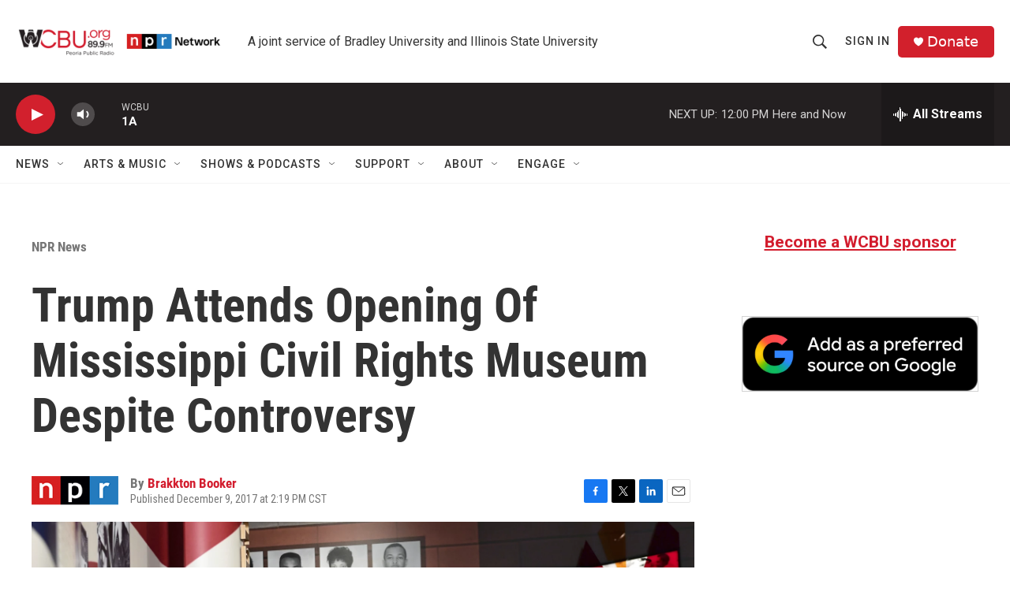

--- FILE ---
content_type: text/html; charset=utf-8
request_url: https://www.google.com/recaptcha/api2/aframe
body_size: 248
content:
<!DOCTYPE HTML><html><head><meta http-equiv="content-type" content="text/html; charset=UTF-8"></head><body><script nonce="tAD7Sdd5RoRl_p_UU6TN3A">/** Anti-fraud and anti-abuse applications only. See google.com/recaptcha */ try{var clients={'sodar':'https://pagead2.googlesyndication.com/pagead/sodar?'};window.addEventListener("message",function(a){try{if(a.source===window.parent){var b=JSON.parse(a.data);var c=clients[b['id']];if(c){var d=document.createElement('img');d.src=c+b['params']+'&rc='+(localStorage.getItem("rc::a")?sessionStorage.getItem("rc::b"):"");window.document.body.appendChild(d);sessionStorage.setItem("rc::e",parseInt(sessionStorage.getItem("rc::e")||0)+1);localStorage.setItem("rc::h",'1769184306337');}}}catch(b){}});window.parent.postMessage("_grecaptcha_ready", "*");}catch(b){}</script></body></html>